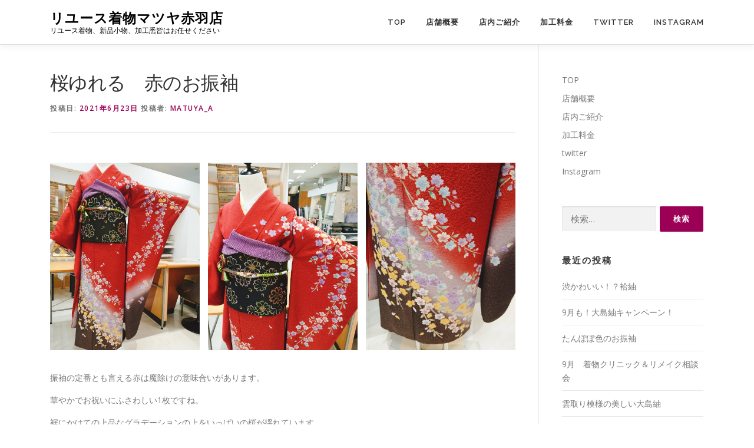

--- FILE ---
content_type: text/html; charset=UTF-8
request_url: https://www.matuya-akabane.com/index.php/2021/06/23/20210623-1/
body_size: 13720
content:
<!DOCTYPE html>
<html lang="ja"
	prefix="og: https://ogp.me/ns#" >
<head>
<meta charset="UTF-8">
<meta name="viewport" content="width=device-width, initial-scale=1">
<link rel="profile" href="http://gmpg.org/xfn/11">
<title>桜ゆれる 赤のお振袖 | リユース着物マツヤ赤羽店</title>

		<!-- All in One SEO 4.1.5.3 -->
		<meta name="description" content="振袖の定番とも言える赤は魔除けの意味合いがあります。 華やか ..." />
		<meta name="robots" content="max-image-preview:large" />
		<link rel="canonical" href="https://www.matuya-akabane.com/index.php/2021/06/23/20210623-1/" />

		<!-- Global site tag (gtag.js) - Google Analytics -->
<script async src="https://www.googletagmanager.com/gtag/js?id=G-BTBM688ZD3"></script>
<script>
  window.dataLayer = window.dataLayer || [];
  function gtag(){dataLayer.push(arguments);}
  gtag('js', new Date());

  gtag('config', 'G-BTBM688ZD3');
</script>
		<meta property="og:locale" content="ja_JP" />
		<meta property="og:site_name" content="リユース着物マツヤ赤羽店 | リユース着物、新品小物、加工悉皆はお任せください" />
		<meta property="og:type" content="article" />
		<meta property="og:title" content="桜ゆれる 赤のお振袖 | リユース着物マツヤ赤羽店" />
		<meta property="og:description" content="振袖の定番とも言える赤は魔除けの意味合いがあります。 華やか ..." />
		<meta property="og:url" content="https://www.matuya-akabane.com/index.php/2021/06/23/20210623-1/" />
		<meta property="og:image" content="https://www.matuya-akabane.com/wp-content/uploads/2021/05/shop05.jpg" />
		<meta property="og:image:secure_url" content="https://www.matuya-akabane.com/wp-content/uploads/2021/05/shop05.jpg" />
		<meta property="og:image:width" content="650" />
		<meta property="og:image:height" content="409" />
		<meta property="article:published_time" content="2021-06-23T00:43:07+00:00" />
		<meta property="article:modified_time" content="2021-06-23T00:43:19+00:00" />
		<meta name="twitter:card" content="summary_large_image" />
		<meta name="twitter:site" content="@matuyaakabane" />
		<meta name="twitter:domain" content="www.matuya-akabane.com" />
		<meta name="twitter:title" content="桜ゆれる 赤のお振袖 | リユース着物マツヤ赤羽店" />
		<meta name="twitter:description" content="振袖の定番とも言える赤は魔除けの意味合いがあります。 華やか ..." />
		<meta name="twitter:image" content="https://www.matuya-akabane.com/wp-content/uploads/2021/06/IMG_20210618_113416_831.jpg" />
		<script type="application/ld+json" class="aioseo-schema">
			{"@context":"https:\/\/schema.org","@graph":[{"@type":"WebSite","@id":"https:\/\/www.matuya-akabane.com\/#website","url":"https:\/\/www.matuya-akabane.com\/","name":"\u30ea\u30e6\u30fc\u30b9\u7740\u7269\u30de\u30c4\u30e4\u8d64\u7fbd\u5e97","description":"\u30ea\u30e6\u30fc\u30b9\u7740\u7269\u3001\u65b0\u54c1\u5c0f\u7269\u3001\u52a0\u5de5\u6089\u7686\u306f\u304a\u4efb\u305b\u304f\u3060\u3055\u3044","inLanguage":"ja","publisher":{"@id":"https:\/\/www.matuya-akabane.com\/#organization"}},{"@type":"Organization","@id":"https:\/\/www.matuya-akabane.com\/#organization","name":"\u30ea\u30e6\u30fc\u30b9\u7740\u7269\u30de\u30c4\u30e4\u8d64\u7fbd\u5e97","url":"https:\/\/www.matuya-akabane.com\/","logo":{"@type":"ImageObject","@id":"https:\/\/www.matuya-akabane.com\/#organizationLogo","url":"https:\/\/www.matuya-akabane.com\/wp-content\/uploads\/2021\/05\/logo.jpg","width":202,"height":202},"image":{"@id":"https:\/\/www.matuya-akabane.com\/#organizationLogo"},"sameAs":["https:\/\/twitter.com\/matuyaakabane","https:\/\/www.instagram.com\/matsuyaakabane\/?hl=ja"]},{"@type":"BreadcrumbList","@id":"https:\/\/www.matuya-akabane.com\/index.php\/2021\/06\/23\/20210623-1\/#breadcrumblist","itemListElement":[{"@type":"ListItem","@id":"https:\/\/www.matuya-akabane.com\/#listItem","position":1,"item":{"@type":"WebPage","@id":"https:\/\/www.matuya-akabane.com\/","name":"\u30db\u30fc\u30e0","description":"\u6771\u4eac\u90fd\u5317\u533a\u3001JR\u8d64\u7fbd\u99c5\u897f\u53e3\u304b\u3089\u5f92\u6b692\u5206\u306e\u30ea\u30b5\u30a4\u30af\u30eb\u7740\u7269\u30b7\u30e7\u30c3\u30d7\u300c\u30de\u30c4\u30e4\u8d64\u7fbd\u5e97\u300d\u3067\u3059\u3002\u30ea\u30e6\u30fc\u30b9\u7740\u7269\u3001\u65b0\u54c1\u5c0f\u7269\u3001\u52a0\u5de5\u6089\u7686\u306f\u304a\u4efb\u305b\u304f\u3060\u3055\u3044\u3002","url":"https:\/\/www.matuya-akabane.com\/"},"nextItem":"https:\/\/www.matuya-akabane.com\/index.php\/2021\/#listItem"},{"@type":"ListItem","@id":"https:\/\/www.matuya-akabane.com\/index.php\/2021\/#listItem","position":2,"item":{"@type":"WebPage","@id":"https:\/\/www.matuya-akabane.com\/index.php\/2021\/","name":"2021","url":"https:\/\/www.matuya-akabane.com\/index.php\/2021\/"},"nextItem":"https:\/\/www.matuya-akabane.com\/index.php\/2021\/06\/#listItem","previousItem":"https:\/\/www.matuya-akabane.com\/#listItem"},{"@type":"ListItem","@id":"https:\/\/www.matuya-akabane.com\/index.php\/2021\/06\/#listItem","position":3,"item":{"@type":"WebPage","@id":"https:\/\/www.matuya-akabane.com\/index.php\/2021\/06\/","name":"June","url":"https:\/\/www.matuya-akabane.com\/index.php\/2021\/06\/"},"nextItem":"https:\/\/www.matuya-akabane.com\/index.php\/2021\/06\/23\/#listItem","previousItem":"https:\/\/www.matuya-akabane.com\/index.php\/2021\/#listItem"},{"@type":"ListItem","@id":"https:\/\/www.matuya-akabane.com\/index.php\/2021\/06\/23\/#listItem","position":4,"item":{"@type":"WebPage","@id":"https:\/\/www.matuya-akabane.com\/index.php\/2021\/06\/23\/","name":"23","url":"https:\/\/www.matuya-akabane.com\/index.php\/2021\/06\/23\/"},"nextItem":"https:\/\/www.matuya-akabane.com\/index.php\/2021\/06\/23\/20210623-1\/#listItem","previousItem":"https:\/\/www.matuya-akabane.com\/index.php\/2021\/06\/#listItem"},{"@type":"ListItem","@id":"https:\/\/www.matuya-akabane.com\/index.php\/2021\/06\/23\/20210623-1\/#listItem","position":5,"item":{"@type":"WebPage","@id":"https:\/\/www.matuya-akabane.com\/index.php\/2021\/06\/23\/20210623-1\/","name":"\u685c\u3086\u308c\u308b\u3000\u8d64\u306e\u304a\u632f\u8896","description":"\u632f\u8896\u306e\u5b9a\u756a\u3068\u3082\u8a00\u3048\u308b\u8d64\u306f\u9b54\u9664\u3051\u306e\u610f\u5473\u5408\u3044\u304c\u3042\u308a\u307e\u3059\u3002 \u83ef\u3084\u304b ...","url":"https:\/\/www.matuya-akabane.com\/index.php\/2021\/06\/23\/20210623-1\/"},"previousItem":"https:\/\/www.matuya-akabane.com\/index.php\/2021\/06\/23\/#listItem"}]},{"@type":"Person","@id":"https:\/\/www.matuya-akabane.com\/index.php\/author\/matuya_a\/#author","url":"https:\/\/www.matuya-akabane.com\/index.php\/author\/matuya_a\/","name":"matuya_a","image":{"@type":"ImageObject","@id":"https:\/\/www.matuya-akabane.com\/index.php\/2021\/06\/23\/20210623-1\/#authorImage","url":"https:\/\/secure.gravatar.com\/avatar\/70ae9b888d82c61a50905c7cdfba7c108cfc53ad328d5c9487919d8a944a5620?s=96&d=mm&r=g","width":96,"height":96,"caption":"matuya_a"},"sameAs":["https:\/\/www.instagram.com\/matsuyaakabane\/?hl=ja"]},{"@type":"WebPage","@id":"https:\/\/www.matuya-akabane.com\/index.php\/2021\/06\/23\/20210623-1\/#webpage","url":"https:\/\/www.matuya-akabane.com\/index.php\/2021\/06\/23\/20210623-1\/","name":"\u685c\u3086\u308c\u308b \u8d64\u306e\u304a\u632f\u8896 | \u30ea\u30e6\u30fc\u30b9\u7740\u7269\u30de\u30c4\u30e4\u8d64\u7fbd\u5e97","description":"\u632f\u8896\u306e\u5b9a\u756a\u3068\u3082\u8a00\u3048\u308b\u8d64\u306f\u9b54\u9664\u3051\u306e\u610f\u5473\u5408\u3044\u304c\u3042\u308a\u307e\u3059\u3002 \u83ef\u3084\u304b ...","inLanguage":"ja","isPartOf":{"@id":"https:\/\/www.matuya-akabane.com\/#website"},"breadcrumb":{"@id":"https:\/\/www.matuya-akabane.com\/index.php\/2021\/06\/23\/20210623-1\/#breadcrumblist"},"author":"https:\/\/www.matuya-akabane.com\/index.php\/author\/matuya_a\/#author","creator":"https:\/\/www.matuya-akabane.com\/index.php\/author\/matuya_a\/#author","image":{"@type":"ImageObject","@id":"https:\/\/www.matuya-akabane.com\/#mainImage","url":"https:\/\/www.matuya-akabane.com\/wp-content\/uploads\/2021\/06\/IMG_20210618_113416_831.jpg","width":1080,"height":1350},"primaryImageOfPage":{"@id":"https:\/\/www.matuya-akabane.com\/index.php\/2021\/06\/23\/20210623-1\/#mainImage"},"datePublished":"2021-06-23T00:43:07+09:00","dateModified":"2021-06-23T00:43:19+09:00"},{"@type":"BlogPosting","@id":"https:\/\/www.matuya-akabane.com\/index.php\/2021\/06\/23\/20210623-1\/#blogposting","name":"\u685c\u3086\u308c\u308b \u8d64\u306e\u304a\u632f\u8896 | \u30ea\u30e6\u30fc\u30b9\u7740\u7269\u30de\u30c4\u30e4\u8d64\u7fbd\u5e97","description":"\u632f\u8896\u306e\u5b9a\u756a\u3068\u3082\u8a00\u3048\u308b\u8d64\u306f\u9b54\u9664\u3051\u306e\u610f\u5473\u5408\u3044\u304c\u3042\u308a\u307e\u3059\u3002 \u83ef\u3084\u304b ...","inLanguage":"ja","headline":"\u685c\u3086\u308c\u308b\u3000\u8d64\u306e\u304a\u632f\u8896","author":{"@id":"https:\/\/www.matuya-akabane.com\/index.php\/author\/matuya_a\/#author"},"publisher":{"@id":"https:\/\/www.matuya-akabane.com\/#organization"},"datePublished":"2021-06-23T00:43:07+09:00","dateModified":"2021-06-23T00:43:19+09:00","articleSection":"\u304a\u3059\u3059\u3081\u5546\u54c1, \u5e97\u8217\u304b\u3089\u306e\u304a\u77e5\u3089\u305b, \u632f\u8896, \u888b\u5e2f","mainEntityOfPage":{"@id":"https:\/\/www.matuya-akabane.com\/index.php\/2021\/06\/23\/20210623-1\/#webpage"},"isPartOf":{"@id":"https:\/\/www.matuya-akabane.com\/index.php\/2021\/06\/23\/20210623-1\/#webpage"},"image":{"@type":"ImageObject","@id":"https:\/\/www.matuya-akabane.com\/#articleImage","url":"https:\/\/www.matuya-akabane.com\/wp-content\/uploads\/2021\/06\/IMG_20210618_113416_831.jpg","width":1080,"height":1350}}]}
		</script>
		<!-- All in One SEO -->

<link rel='dns-prefetch' href='//fonts.googleapis.com' />
<link rel="alternate" type="application/rss+xml" title="リユース着物マツヤ赤羽店 &raquo; フィード" href="https://www.matuya-akabane.com/index.php/feed/" />
<link rel="alternate" type="application/rss+xml" title="リユース着物マツヤ赤羽店 &raquo; コメントフィード" href="https://www.matuya-akabane.com/index.php/comments/feed/" />
<link rel="alternate" title="oEmbed (JSON)" type="application/json+oembed" href="https://www.matuya-akabane.com/index.php/wp-json/oembed/1.0/embed?url=https%3A%2F%2Fwww.matuya-akabane.com%2Findex.php%2F2021%2F06%2F23%2F20210623-1%2F" />
<link rel="alternate" title="oEmbed (XML)" type="text/xml+oembed" href="https://www.matuya-akabane.com/index.php/wp-json/oembed/1.0/embed?url=https%3A%2F%2Fwww.matuya-akabane.com%2Findex.php%2F2021%2F06%2F23%2F20210623-1%2F&#038;format=xml" />
<style id='wp-img-auto-sizes-contain-inline-css' type='text/css'>
img:is([sizes=auto i],[sizes^="auto," i]){contain-intrinsic-size:3000px 1500px}
/*# sourceURL=wp-img-auto-sizes-contain-inline-css */
</style>
<style id='wp-emoji-styles-inline-css' type='text/css'>

	img.wp-smiley, img.emoji {
		display: inline !important;
		border: none !important;
		box-shadow: none !important;
		height: 1em !important;
		width: 1em !important;
		margin: 0 0.07em !important;
		vertical-align: -0.1em !important;
		background: none !important;
		padding: 0 !important;
	}
/*# sourceURL=wp-emoji-styles-inline-css */
</style>
<style id='wp-block-library-inline-css' type='text/css'>
:root{--wp-block-synced-color:#7a00df;--wp-block-synced-color--rgb:122,0,223;--wp-bound-block-color:var(--wp-block-synced-color);--wp-editor-canvas-background:#ddd;--wp-admin-theme-color:#007cba;--wp-admin-theme-color--rgb:0,124,186;--wp-admin-theme-color-darker-10:#006ba1;--wp-admin-theme-color-darker-10--rgb:0,107,160.5;--wp-admin-theme-color-darker-20:#005a87;--wp-admin-theme-color-darker-20--rgb:0,90,135;--wp-admin-border-width-focus:2px}@media (min-resolution:192dpi){:root{--wp-admin-border-width-focus:1.5px}}.wp-element-button{cursor:pointer}:root .has-very-light-gray-background-color{background-color:#eee}:root .has-very-dark-gray-background-color{background-color:#313131}:root .has-very-light-gray-color{color:#eee}:root .has-very-dark-gray-color{color:#313131}:root .has-vivid-green-cyan-to-vivid-cyan-blue-gradient-background{background:linear-gradient(135deg,#00d084,#0693e3)}:root .has-purple-crush-gradient-background{background:linear-gradient(135deg,#34e2e4,#4721fb 50%,#ab1dfe)}:root .has-hazy-dawn-gradient-background{background:linear-gradient(135deg,#faaca8,#dad0ec)}:root .has-subdued-olive-gradient-background{background:linear-gradient(135deg,#fafae1,#67a671)}:root .has-atomic-cream-gradient-background{background:linear-gradient(135deg,#fdd79a,#004a59)}:root .has-nightshade-gradient-background{background:linear-gradient(135deg,#330968,#31cdcf)}:root .has-midnight-gradient-background{background:linear-gradient(135deg,#020381,#2874fc)}:root{--wp--preset--font-size--normal:16px;--wp--preset--font-size--huge:42px}.has-regular-font-size{font-size:1em}.has-larger-font-size{font-size:2.625em}.has-normal-font-size{font-size:var(--wp--preset--font-size--normal)}.has-huge-font-size{font-size:var(--wp--preset--font-size--huge)}.has-text-align-center{text-align:center}.has-text-align-left{text-align:left}.has-text-align-right{text-align:right}.has-fit-text{white-space:nowrap!important}#end-resizable-editor-section{display:none}.aligncenter{clear:both}.items-justified-left{justify-content:flex-start}.items-justified-center{justify-content:center}.items-justified-right{justify-content:flex-end}.items-justified-space-between{justify-content:space-between}.screen-reader-text{border:0;clip-path:inset(50%);height:1px;margin:-1px;overflow:hidden;padding:0;position:absolute;width:1px;word-wrap:normal!important}.screen-reader-text:focus{background-color:#ddd;clip-path:none;color:#444;display:block;font-size:1em;height:auto;left:5px;line-height:normal;padding:15px 23px 14px;text-decoration:none;top:5px;width:auto;z-index:100000}html :where(.has-border-color){border-style:solid}html :where([style*=border-top-color]){border-top-style:solid}html :where([style*=border-right-color]){border-right-style:solid}html :where([style*=border-bottom-color]){border-bottom-style:solid}html :where([style*=border-left-color]){border-left-style:solid}html :where([style*=border-width]){border-style:solid}html :where([style*=border-top-width]){border-top-style:solid}html :where([style*=border-right-width]){border-right-style:solid}html :where([style*=border-bottom-width]){border-bottom-style:solid}html :where([style*=border-left-width]){border-left-style:solid}html :where(img[class*=wp-image-]){height:auto;max-width:100%}:where(figure){margin:0 0 1em}html :where(.is-position-sticky){--wp-admin--admin-bar--position-offset:var(--wp-admin--admin-bar--height,0px)}@media screen and (max-width:600px){html :where(.is-position-sticky){--wp-admin--admin-bar--position-offset:0px}}

/*# sourceURL=wp-block-library-inline-css */
</style><style id='wp-block-gallery-inline-css' type='text/css'>
.blocks-gallery-grid:not(.has-nested-images),.wp-block-gallery:not(.has-nested-images){display:flex;flex-wrap:wrap;list-style-type:none;margin:0;padding:0}.blocks-gallery-grid:not(.has-nested-images) .blocks-gallery-image,.blocks-gallery-grid:not(.has-nested-images) .blocks-gallery-item,.wp-block-gallery:not(.has-nested-images) .blocks-gallery-image,.wp-block-gallery:not(.has-nested-images) .blocks-gallery-item{display:flex;flex-direction:column;flex-grow:1;justify-content:center;margin:0 1em 1em 0;position:relative;width:calc(50% - 1em)}.blocks-gallery-grid:not(.has-nested-images) .blocks-gallery-image:nth-of-type(2n),.blocks-gallery-grid:not(.has-nested-images) .blocks-gallery-item:nth-of-type(2n),.wp-block-gallery:not(.has-nested-images) .blocks-gallery-image:nth-of-type(2n),.wp-block-gallery:not(.has-nested-images) .blocks-gallery-item:nth-of-type(2n){margin-right:0}.blocks-gallery-grid:not(.has-nested-images) .blocks-gallery-image figure,.blocks-gallery-grid:not(.has-nested-images) .blocks-gallery-item figure,.wp-block-gallery:not(.has-nested-images) .blocks-gallery-image figure,.wp-block-gallery:not(.has-nested-images) .blocks-gallery-item figure{align-items:flex-end;display:flex;height:100%;justify-content:flex-start;margin:0}.blocks-gallery-grid:not(.has-nested-images) .blocks-gallery-image img,.blocks-gallery-grid:not(.has-nested-images) .blocks-gallery-item img,.wp-block-gallery:not(.has-nested-images) .blocks-gallery-image img,.wp-block-gallery:not(.has-nested-images) .blocks-gallery-item img{display:block;height:auto;max-width:100%;width:auto}.blocks-gallery-grid:not(.has-nested-images) .blocks-gallery-image figcaption,.blocks-gallery-grid:not(.has-nested-images) .blocks-gallery-item figcaption,.wp-block-gallery:not(.has-nested-images) .blocks-gallery-image figcaption,.wp-block-gallery:not(.has-nested-images) .blocks-gallery-item figcaption{background:linear-gradient(0deg,#000000b3,#0000004d 70%,#0000);bottom:0;box-sizing:border-box;color:#fff;font-size:.8em;margin:0;max-height:100%;overflow:auto;padding:3em .77em .7em;position:absolute;text-align:center;width:100%;z-index:2}.blocks-gallery-grid:not(.has-nested-images) .blocks-gallery-image figcaption img,.blocks-gallery-grid:not(.has-nested-images) .blocks-gallery-item figcaption img,.wp-block-gallery:not(.has-nested-images) .blocks-gallery-image figcaption img,.wp-block-gallery:not(.has-nested-images) .blocks-gallery-item figcaption img{display:inline}.blocks-gallery-grid:not(.has-nested-images) figcaption,.wp-block-gallery:not(.has-nested-images) figcaption{flex-grow:1}.blocks-gallery-grid:not(.has-nested-images).is-cropped .blocks-gallery-image a,.blocks-gallery-grid:not(.has-nested-images).is-cropped .blocks-gallery-image img,.blocks-gallery-grid:not(.has-nested-images).is-cropped .blocks-gallery-item a,.blocks-gallery-grid:not(.has-nested-images).is-cropped .blocks-gallery-item img,.wp-block-gallery:not(.has-nested-images).is-cropped .blocks-gallery-image a,.wp-block-gallery:not(.has-nested-images).is-cropped .blocks-gallery-image img,.wp-block-gallery:not(.has-nested-images).is-cropped .blocks-gallery-item a,.wp-block-gallery:not(.has-nested-images).is-cropped .blocks-gallery-item img{flex:1;height:100%;object-fit:cover;width:100%}.blocks-gallery-grid:not(.has-nested-images).columns-1 .blocks-gallery-image,.blocks-gallery-grid:not(.has-nested-images).columns-1 .blocks-gallery-item,.wp-block-gallery:not(.has-nested-images).columns-1 .blocks-gallery-image,.wp-block-gallery:not(.has-nested-images).columns-1 .blocks-gallery-item{margin-right:0;width:100%}@media (min-width:600px){.blocks-gallery-grid:not(.has-nested-images).columns-3 .blocks-gallery-image,.blocks-gallery-grid:not(.has-nested-images).columns-3 .blocks-gallery-item,.wp-block-gallery:not(.has-nested-images).columns-3 .blocks-gallery-image,.wp-block-gallery:not(.has-nested-images).columns-3 .blocks-gallery-item{margin-right:1em;width:calc(33.33333% - .66667em)}.blocks-gallery-grid:not(.has-nested-images).columns-4 .blocks-gallery-image,.blocks-gallery-grid:not(.has-nested-images).columns-4 .blocks-gallery-item,.wp-block-gallery:not(.has-nested-images).columns-4 .blocks-gallery-image,.wp-block-gallery:not(.has-nested-images).columns-4 .blocks-gallery-item{margin-right:1em;width:calc(25% - .75em)}.blocks-gallery-grid:not(.has-nested-images).columns-5 .blocks-gallery-image,.blocks-gallery-grid:not(.has-nested-images).columns-5 .blocks-gallery-item,.wp-block-gallery:not(.has-nested-images).columns-5 .blocks-gallery-image,.wp-block-gallery:not(.has-nested-images).columns-5 .blocks-gallery-item{margin-right:1em;width:calc(20% - .8em)}.blocks-gallery-grid:not(.has-nested-images).columns-6 .blocks-gallery-image,.blocks-gallery-grid:not(.has-nested-images).columns-6 .blocks-gallery-item,.wp-block-gallery:not(.has-nested-images).columns-6 .blocks-gallery-image,.wp-block-gallery:not(.has-nested-images).columns-6 .blocks-gallery-item{margin-right:1em;width:calc(16.66667% - .83333em)}.blocks-gallery-grid:not(.has-nested-images).columns-7 .blocks-gallery-image,.blocks-gallery-grid:not(.has-nested-images).columns-7 .blocks-gallery-item,.wp-block-gallery:not(.has-nested-images).columns-7 .blocks-gallery-image,.wp-block-gallery:not(.has-nested-images).columns-7 .blocks-gallery-item{margin-right:1em;width:calc(14.28571% - .85714em)}.blocks-gallery-grid:not(.has-nested-images).columns-8 .blocks-gallery-image,.blocks-gallery-grid:not(.has-nested-images).columns-8 .blocks-gallery-item,.wp-block-gallery:not(.has-nested-images).columns-8 .blocks-gallery-image,.wp-block-gallery:not(.has-nested-images).columns-8 .blocks-gallery-item{margin-right:1em;width:calc(12.5% - .875em)}.blocks-gallery-grid:not(.has-nested-images).columns-1 .blocks-gallery-image:nth-of-type(1n),.blocks-gallery-grid:not(.has-nested-images).columns-1 .blocks-gallery-item:nth-of-type(1n),.blocks-gallery-grid:not(.has-nested-images).columns-2 .blocks-gallery-image:nth-of-type(2n),.blocks-gallery-grid:not(.has-nested-images).columns-2 .blocks-gallery-item:nth-of-type(2n),.blocks-gallery-grid:not(.has-nested-images).columns-3 .blocks-gallery-image:nth-of-type(3n),.blocks-gallery-grid:not(.has-nested-images).columns-3 .blocks-gallery-item:nth-of-type(3n),.blocks-gallery-grid:not(.has-nested-images).columns-4 .blocks-gallery-image:nth-of-type(4n),.blocks-gallery-grid:not(.has-nested-images).columns-4 .blocks-gallery-item:nth-of-type(4n),.blocks-gallery-grid:not(.has-nested-images).columns-5 .blocks-gallery-image:nth-of-type(5n),.blocks-gallery-grid:not(.has-nested-images).columns-5 .blocks-gallery-item:nth-of-type(5n),.blocks-gallery-grid:not(.has-nested-images).columns-6 .blocks-gallery-image:nth-of-type(6n),.blocks-gallery-grid:not(.has-nested-images).columns-6 .blocks-gallery-item:nth-of-type(6n),.blocks-gallery-grid:not(.has-nested-images).columns-7 .blocks-gallery-image:nth-of-type(7n),.blocks-gallery-grid:not(.has-nested-images).columns-7 .blocks-gallery-item:nth-of-type(7n),.blocks-gallery-grid:not(.has-nested-images).columns-8 .blocks-gallery-image:nth-of-type(8n),.blocks-gallery-grid:not(.has-nested-images).columns-8 .blocks-gallery-item:nth-of-type(8n),.wp-block-gallery:not(.has-nested-images).columns-1 .blocks-gallery-image:nth-of-type(1n),.wp-block-gallery:not(.has-nested-images).columns-1 .blocks-gallery-item:nth-of-type(1n),.wp-block-gallery:not(.has-nested-images).columns-2 .blocks-gallery-image:nth-of-type(2n),.wp-block-gallery:not(.has-nested-images).columns-2 .blocks-gallery-item:nth-of-type(2n),.wp-block-gallery:not(.has-nested-images).columns-3 .blocks-gallery-image:nth-of-type(3n),.wp-block-gallery:not(.has-nested-images).columns-3 .blocks-gallery-item:nth-of-type(3n),.wp-block-gallery:not(.has-nested-images).columns-4 .blocks-gallery-image:nth-of-type(4n),.wp-block-gallery:not(.has-nested-images).columns-4 .blocks-gallery-item:nth-of-type(4n),.wp-block-gallery:not(.has-nested-images).columns-5 .blocks-gallery-image:nth-of-type(5n),.wp-block-gallery:not(.has-nested-images).columns-5 .blocks-gallery-item:nth-of-type(5n),.wp-block-gallery:not(.has-nested-images).columns-6 .blocks-gallery-image:nth-of-type(6n),.wp-block-gallery:not(.has-nested-images).columns-6 .blocks-gallery-item:nth-of-type(6n),.wp-block-gallery:not(.has-nested-images).columns-7 .blocks-gallery-image:nth-of-type(7n),.wp-block-gallery:not(.has-nested-images).columns-7 .blocks-gallery-item:nth-of-type(7n),.wp-block-gallery:not(.has-nested-images).columns-8 .blocks-gallery-image:nth-of-type(8n),.wp-block-gallery:not(.has-nested-images).columns-8 .blocks-gallery-item:nth-of-type(8n){margin-right:0}}.blocks-gallery-grid:not(.has-nested-images) .blocks-gallery-image:last-child,.blocks-gallery-grid:not(.has-nested-images) .blocks-gallery-item:last-child,.wp-block-gallery:not(.has-nested-images) .blocks-gallery-image:last-child,.wp-block-gallery:not(.has-nested-images) .blocks-gallery-item:last-child{margin-right:0}.blocks-gallery-grid:not(.has-nested-images).alignleft,.blocks-gallery-grid:not(.has-nested-images).alignright,.wp-block-gallery:not(.has-nested-images).alignleft,.wp-block-gallery:not(.has-nested-images).alignright{max-width:420px;width:100%}.blocks-gallery-grid:not(.has-nested-images).aligncenter .blocks-gallery-item figure,.wp-block-gallery:not(.has-nested-images).aligncenter .blocks-gallery-item figure{justify-content:center}.wp-block-gallery:not(.is-cropped) .blocks-gallery-item{align-self:flex-start}figure.wp-block-gallery.has-nested-images{align-items:normal}.wp-block-gallery.has-nested-images figure.wp-block-image:not(#individual-image){margin:0;width:calc(50% - var(--wp--style--unstable-gallery-gap, 16px)/2)}.wp-block-gallery.has-nested-images figure.wp-block-image{box-sizing:border-box;display:flex;flex-direction:column;flex-grow:1;justify-content:center;max-width:100%;position:relative}.wp-block-gallery.has-nested-images figure.wp-block-image>a,.wp-block-gallery.has-nested-images figure.wp-block-image>div{flex-direction:column;flex-grow:1;margin:0}.wp-block-gallery.has-nested-images figure.wp-block-image img{display:block;height:auto;max-width:100%!important;width:auto}.wp-block-gallery.has-nested-images figure.wp-block-image figcaption,.wp-block-gallery.has-nested-images figure.wp-block-image:has(figcaption):before{bottom:0;left:0;max-height:100%;position:absolute;right:0}.wp-block-gallery.has-nested-images figure.wp-block-image:has(figcaption):before{backdrop-filter:blur(3px);content:"";height:100%;-webkit-mask-image:linear-gradient(0deg,#000 20%,#0000);mask-image:linear-gradient(0deg,#000 20%,#0000);max-height:40%;pointer-events:none}.wp-block-gallery.has-nested-images figure.wp-block-image figcaption{box-sizing:border-box;color:#fff;font-size:13px;margin:0;overflow:auto;padding:1em;text-align:center;text-shadow:0 0 1.5px #000}.wp-block-gallery.has-nested-images figure.wp-block-image figcaption::-webkit-scrollbar{height:12px;width:12px}.wp-block-gallery.has-nested-images figure.wp-block-image figcaption::-webkit-scrollbar-track{background-color:initial}.wp-block-gallery.has-nested-images figure.wp-block-image figcaption::-webkit-scrollbar-thumb{background-clip:padding-box;background-color:initial;border:3px solid #0000;border-radius:8px}.wp-block-gallery.has-nested-images figure.wp-block-image figcaption:focus-within::-webkit-scrollbar-thumb,.wp-block-gallery.has-nested-images figure.wp-block-image figcaption:focus::-webkit-scrollbar-thumb,.wp-block-gallery.has-nested-images figure.wp-block-image figcaption:hover::-webkit-scrollbar-thumb{background-color:#fffc}.wp-block-gallery.has-nested-images figure.wp-block-image figcaption{scrollbar-color:#0000 #0000;scrollbar-gutter:stable both-edges;scrollbar-width:thin}.wp-block-gallery.has-nested-images figure.wp-block-image figcaption:focus,.wp-block-gallery.has-nested-images figure.wp-block-image figcaption:focus-within,.wp-block-gallery.has-nested-images figure.wp-block-image figcaption:hover{scrollbar-color:#fffc #0000}.wp-block-gallery.has-nested-images figure.wp-block-image figcaption{will-change:transform}@media (hover:none){.wp-block-gallery.has-nested-images figure.wp-block-image figcaption{scrollbar-color:#fffc #0000}}.wp-block-gallery.has-nested-images figure.wp-block-image figcaption{background:linear-gradient(0deg,#0006,#0000)}.wp-block-gallery.has-nested-images figure.wp-block-image figcaption img{display:inline}.wp-block-gallery.has-nested-images figure.wp-block-image figcaption a{color:inherit}.wp-block-gallery.has-nested-images figure.wp-block-image.has-custom-border img{box-sizing:border-box}.wp-block-gallery.has-nested-images figure.wp-block-image.has-custom-border>a,.wp-block-gallery.has-nested-images figure.wp-block-image.has-custom-border>div,.wp-block-gallery.has-nested-images figure.wp-block-image.is-style-rounded>a,.wp-block-gallery.has-nested-images figure.wp-block-image.is-style-rounded>div{flex:1 1 auto}.wp-block-gallery.has-nested-images figure.wp-block-image.has-custom-border figcaption,.wp-block-gallery.has-nested-images figure.wp-block-image.is-style-rounded figcaption{background:none;color:inherit;flex:initial;margin:0;padding:10px 10px 9px;position:relative;text-shadow:none}.wp-block-gallery.has-nested-images figure.wp-block-image.has-custom-border:before,.wp-block-gallery.has-nested-images figure.wp-block-image.is-style-rounded:before{content:none}.wp-block-gallery.has-nested-images figcaption{flex-basis:100%;flex-grow:1;text-align:center}.wp-block-gallery.has-nested-images:not(.is-cropped) figure.wp-block-image:not(#individual-image){margin-bottom:auto;margin-top:0}.wp-block-gallery.has-nested-images.is-cropped figure.wp-block-image:not(#individual-image){align-self:inherit}.wp-block-gallery.has-nested-images.is-cropped figure.wp-block-image:not(#individual-image)>a,.wp-block-gallery.has-nested-images.is-cropped figure.wp-block-image:not(#individual-image)>div:not(.components-drop-zone){display:flex}.wp-block-gallery.has-nested-images.is-cropped figure.wp-block-image:not(#individual-image) a,.wp-block-gallery.has-nested-images.is-cropped figure.wp-block-image:not(#individual-image) img{flex:1 0 0%;height:100%;object-fit:cover;width:100%}.wp-block-gallery.has-nested-images.columns-1 figure.wp-block-image:not(#individual-image){width:100%}@media (min-width:600px){.wp-block-gallery.has-nested-images.columns-3 figure.wp-block-image:not(#individual-image){width:calc(33.33333% - var(--wp--style--unstable-gallery-gap, 16px)*.66667)}.wp-block-gallery.has-nested-images.columns-4 figure.wp-block-image:not(#individual-image){width:calc(25% - var(--wp--style--unstable-gallery-gap, 16px)*.75)}.wp-block-gallery.has-nested-images.columns-5 figure.wp-block-image:not(#individual-image){width:calc(20% - var(--wp--style--unstable-gallery-gap, 16px)*.8)}.wp-block-gallery.has-nested-images.columns-6 figure.wp-block-image:not(#individual-image){width:calc(16.66667% - var(--wp--style--unstable-gallery-gap, 16px)*.83333)}.wp-block-gallery.has-nested-images.columns-7 figure.wp-block-image:not(#individual-image){width:calc(14.28571% - var(--wp--style--unstable-gallery-gap, 16px)*.85714)}.wp-block-gallery.has-nested-images.columns-8 figure.wp-block-image:not(#individual-image){width:calc(12.5% - var(--wp--style--unstable-gallery-gap, 16px)*.875)}.wp-block-gallery.has-nested-images.columns-default figure.wp-block-image:not(#individual-image){width:calc(33.33% - var(--wp--style--unstable-gallery-gap, 16px)*.66667)}.wp-block-gallery.has-nested-images.columns-default figure.wp-block-image:not(#individual-image):first-child:nth-last-child(2),.wp-block-gallery.has-nested-images.columns-default figure.wp-block-image:not(#individual-image):first-child:nth-last-child(2)~figure.wp-block-image:not(#individual-image){width:calc(50% - var(--wp--style--unstable-gallery-gap, 16px)*.5)}.wp-block-gallery.has-nested-images.columns-default figure.wp-block-image:not(#individual-image):first-child:last-child{width:100%}}.wp-block-gallery.has-nested-images.alignleft,.wp-block-gallery.has-nested-images.alignright{max-width:420px;width:100%}.wp-block-gallery.has-nested-images.aligncenter{justify-content:center}
/*# sourceURL=https://www.matuya-akabane.com/wp-includes/blocks/gallery/style.min.css */
</style>
<style id='global-styles-inline-css' type='text/css'>
:root{--wp--preset--aspect-ratio--square: 1;--wp--preset--aspect-ratio--4-3: 4/3;--wp--preset--aspect-ratio--3-4: 3/4;--wp--preset--aspect-ratio--3-2: 3/2;--wp--preset--aspect-ratio--2-3: 2/3;--wp--preset--aspect-ratio--16-9: 16/9;--wp--preset--aspect-ratio--9-16: 9/16;--wp--preset--color--black: #000000;--wp--preset--color--cyan-bluish-gray: #abb8c3;--wp--preset--color--white: #ffffff;--wp--preset--color--pale-pink: #f78da7;--wp--preset--color--vivid-red: #cf2e2e;--wp--preset--color--luminous-vivid-orange: #ff6900;--wp--preset--color--luminous-vivid-amber: #fcb900;--wp--preset--color--light-green-cyan: #7bdcb5;--wp--preset--color--vivid-green-cyan: #00d084;--wp--preset--color--pale-cyan-blue: #8ed1fc;--wp--preset--color--vivid-cyan-blue: #0693e3;--wp--preset--color--vivid-purple: #9b51e0;--wp--preset--gradient--vivid-cyan-blue-to-vivid-purple: linear-gradient(135deg,rgb(6,147,227) 0%,rgb(155,81,224) 100%);--wp--preset--gradient--light-green-cyan-to-vivid-green-cyan: linear-gradient(135deg,rgb(122,220,180) 0%,rgb(0,208,130) 100%);--wp--preset--gradient--luminous-vivid-amber-to-luminous-vivid-orange: linear-gradient(135deg,rgb(252,185,0) 0%,rgb(255,105,0) 100%);--wp--preset--gradient--luminous-vivid-orange-to-vivid-red: linear-gradient(135deg,rgb(255,105,0) 0%,rgb(207,46,46) 100%);--wp--preset--gradient--very-light-gray-to-cyan-bluish-gray: linear-gradient(135deg,rgb(238,238,238) 0%,rgb(169,184,195) 100%);--wp--preset--gradient--cool-to-warm-spectrum: linear-gradient(135deg,rgb(74,234,220) 0%,rgb(151,120,209) 20%,rgb(207,42,186) 40%,rgb(238,44,130) 60%,rgb(251,105,98) 80%,rgb(254,248,76) 100%);--wp--preset--gradient--blush-light-purple: linear-gradient(135deg,rgb(255,206,236) 0%,rgb(152,150,240) 100%);--wp--preset--gradient--blush-bordeaux: linear-gradient(135deg,rgb(254,205,165) 0%,rgb(254,45,45) 50%,rgb(107,0,62) 100%);--wp--preset--gradient--luminous-dusk: linear-gradient(135deg,rgb(255,203,112) 0%,rgb(199,81,192) 50%,rgb(65,88,208) 100%);--wp--preset--gradient--pale-ocean: linear-gradient(135deg,rgb(255,245,203) 0%,rgb(182,227,212) 50%,rgb(51,167,181) 100%);--wp--preset--gradient--electric-grass: linear-gradient(135deg,rgb(202,248,128) 0%,rgb(113,206,126) 100%);--wp--preset--gradient--midnight: linear-gradient(135deg,rgb(2,3,129) 0%,rgb(40,116,252) 100%);--wp--preset--font-size--small: 13px;--wp--preset--font-size--medium: 20px;--wp--preset--font-size--large: 36px;--wp--preset--font-size--x-large: 42px;--wp--preset--spacing--20: 0.44rem;--wp--preset--spacing--30: 0.67rem;--wp--preset--spacing--40: 1rem;--wp--preset--spacing--50: 1.5rem;--wp--preset--spacing--60: 2.25rem;--wp--preset--spacing--70: 3.38rem;--wp--preset--spacing--80: 5.06rem;--wp--preset--shadow--natural: 6px 6px 9px rgba(0, 0, 0, 0.2);--wp--preset--shadow--deep: 12px 12px 50px rgba(0, 0, 0, 0.4);--wp--preset--shadow--sharp: 6px 6px 0px rgba(0, 0, 0, 0.2);--wp--preset--shadow--outlined: 6px 6px 0px -3px rgb(255, 255, 255), 6px 6px rgb(0, 0, 0);--wp--preset--shadow--crisp: 6px 6px 0px rgb(0, 0, 0);}:where(.is-layout-flex){gap: 0.5em;}:where(.is-layout-grid){gap: 0.5em;}body .is-layout-flex{display: flex;}.is-layout-flex{flex-wrap: wrap;align-items: center;}.is-layout-flex > :is(*, div){margin: 0;}body .is-layout-grid{display: grid;}.is-layout-grid > :is(*, div){margin: 0;}:where(.wp-block-columns.is-layout-flex){gap: 2em;}:where(.wp-block-columns.is-layout-grid){gap: 2em;}:where(.wp-block-post-template.is-layout-flex){gap: 1.25em;}:where(.wp-block-post-template.is-layout-grid){gap: 1.25em;}.has-black-color{color: var(--wp--preset--color--black) !important;}.has-cyan-bluish-gray-color{color: var(--wp--preset--color--cyan-bluish-gray) !important;}.has-white-color{color: var(--wp--preset--color--white) !important;}.has-pale-pink-color{color: var(--wp--preset--color--pale-pink) !important;}.has-vivid-red-color{color: var(--wp--preset--color--vivid-red) !important;}.has-luminous-vivid-orange-color{color: var(--wp--preset--color--luminous-vivid-orange) !important;}.has-luminous-vivid-amber-color{color: var(--wp--preset--color--luminous-vivid-amber) !important;}.has-light-green-cyan-color{color: var(--wp--preset--color--light-green-cyan) !important;}.has-vivid-green-cyan-color{color: var(--wp--preset--color--vivid-green-cyan) !important;}.has-pale-cyan-blue-color{color: var(--wp--preset--color--pale-cyan-blue) !important;}.has-vivid-cyan-blue-color{color: var(--wp--preset--color--vivid-cyan-blue) !important;}.has-vivid-purple-color{color: var(--wp--preset--color--vivid-purple) !important;}.has-black-background-color{background-color: var(--wp--preset--color--black) !important;}.has-cyan-bluish-gray-background-color{background-color: var(--wp--preset--color--cyan-bluish-gray) !important;}.has-white-background-color{background-color: var(--wp--preset--color--white) !important;}.has-pale-pink-background-color{background-color: var(--wp--preset--color--pale-pink) !important;}.has-vivid-red-background-color{background-color: var(--wp--preset--color--vivid-red) !important;}.has-luminous-vivid-orange-background-color{background-color: var(--wp--preset--color--luminous-vivid-orange) !important;}.has-luminous-vivid-amber-background-color{background-color: var(--wp--preset--color--luminous-vivid-amber) !important;}.has-light-green-cyan-background-color{background-color: var(--wp--preset--color--light-green-cyan) !important;}.has-vivid-green-cyan-background-color{background-color: var(--wp--preset--color--vivid-green-cyan) !important;}.has-pale-cyan-blue-background-color{background-color: var(--wp--preset--color--pale-cyan-blue) !important;}.has-vivid-cyan-blue-background-color{background-color: var(--wp--preset--color--vivid-cyan-blue) !important;}.has-vivid-purple-background-color{background-color: var(--wp--preset--color--vivid-purple) !important;}.has-black-border-color{border-color: var(--wp--preset--color--black) !important;}.has-cyan-bluish-gray-border-color{border-color: var(--wp--preset--color--cyan-bluish-gray) !important;}.has-white-border-color{border-color: var(--wp--preset--color--white) !important;}.has-pale-pink-border-color{border-color: var(--wp--preset--color--pale-pink) !important;}.has-vivid-red-border-color{border-color: var(--wp--preset--color--vivid-red) !important;}.has-luminous-vivid-orange-border-color{border-color: var(--wp--preset--color--luminous-vivid-orange) !important;}.has-luminous-vivid-amber-border-color{border-color: var(--wp--preset--color--luminous-vivid-amber) !important;}.has-light-green-cyan-border-color{border-color: var(--wp--preset--color--light-green-cyan) !important;}.has-vivid-green-cyan-border-color{border-color: var(--wp--preset--color--vivid-green-cyan) !important;}.has-pale-cyan-blue-border-color{border-color: var(--wp--preset--color--pale-cyan-blue) !important;}.has-vivid-cyan-blue-border-color{border-color: var(--wp--preset--color--vivid-cyan-blue) !important;}.has-vivid-purple-border-color{border-color: var(--wp--preset--color--vivid-purple) !important;}.has-vivid-cyan-blue-to-vivid-purple-gradient-background{background: var(--wp--preset--gradient--vivid-cyan-blue-to-vivid-purple) !important;}.has-light-green-cyan-to-vivid-green-cyan-gradient-background{background: var(--wp--preset--gradient--light-green-cyan-to-vivid-green-cyan) !important;}.has-luminous-vivid-amber-to-luminous-vivid-orange-gradient-background{background: var(--wp--preset--gradient--luminous-vivid-amber-to-luminous-vivid-orange) !important;}.has-luminous-vivid-orange-to-vivid-red-gradient-background{background: var(--wp--preset--gradient--luminous-vivid-orange-to-vivid-red) !important;}.has-very-light-gray-to-cyan-bluish-gray-gradient-background{background: var(--wp--preset--gradient--very-light-gray-to-cyan-bluish-gray) !important;}.has-cool-to-warm-spectrum-gradient-background{background: var(--wp--preset--gradient--cool-to-warm-spectrum) !important;}.has-blush-light-purple-gradient-background{background: var(--wp--preset--gradient--blush-light-purple) !important;}.has-blush-bordeaux-gradient-background{background: var(--wp--preset--gradient--blush-bordeaux) !important;}.has-luminous-dusk-gradient-background{background: var(--wp--preset--gradient--luminous-dusk) !important;}.has-pale-ocean-gradient-background{background: var(--wp--preset--gradient--pale-ocean) !important;}.has-electric-grass-gradient-background{background: var(--wp--preset--gradient--electric-grass) !important;}.has-midnight-gradient-background{background: var(--wp--preset--gradient--midnight) !important;}.has-small-font-size{font-size: var(--wp--preset--font-size--small) !important;}.has-medium-font-size{font-size: var(--wp--preset--font-size--medium) !important;}.has-large-font-size{font-size: var(--wp--preset--font-size--large) !important;}.has-x-large-font-size{font-size: var(--wp--preset--font-size--x-large) !important;}
/*# sourceURL=global-styles-inline-css */
</style>
<style id='core-block-supports-inline-css' type='text/css'>
.wp-block-gallery.wp-block-gallery-1{--wp--style--unstable-gallery-gap:var( --wp--style--gallery-gap-default, var( --gallery-block--gutter-size, var( --wp--style--block-gap, 0.5em ) ) );gap:var( --wp--style--gallery-gap-default, var( --gallery-block--gutter-size, var( --wp--style--block-gap, 0.5em ) ) );}
/*# sourceURL=core-block-supports-inline-css */
</style>

<style id='classic-theme-styles-inline-css' type='text/css'>
/*! This file is auto-generated */
.wp-block-button__link{color:#fff;background-color:#32373c;border-radius:9999px;box-shadow:none;text-decoration:none;padding:calc(.667em + 2px) calc(1.333em + 2px);font-size:1.125em}.wp-block-file__button{background:#32373c;color:#fff;text-decoration:none}
/*# sourceURL=/wp-includes/css/classic-themes.min.css */
</style>
<link rel='stylesheet' id='onepress-fonts-css' href='https://fonts.googleapis.com/css?family=Raleway%3A400%2C500%2C600%2C700%2C300%2C100%2C800%2C900%7COpen+Sans%3A400%2C300%2C300italic%2C400italic%2C600%2C600italic%2C700%2C700italic&#038;subset=latin%2Clatin-ext&#038;ver=2.2.7' type='text/css' media='all' />
<link rel='stylesheet' id='onepress-animate-css' href='https://www.matuya-akabane.com/wp-content/themes/onepress/assets/css/animate.min.css?ver=2.2.7' type='text/css' media='all' />
<link rel='stylesheet' id='onepress-fa-css' href='https://www.matuya-akabane.com/wp-content/themes/onepress/assets/css/font-awesome.min.css?ver=4.7.0' type='text/css' media='all' />
<link rel='stylesheet' id='onepress-bootstrap-css' href='https://www.matuya-akabane.com/wp-content/themes/onepress/assets/css/bootstrap.min.css?ver=2.2.7' type='text/css' media='all' />
<link rel='stylesheet' id='onepress-style-css' href='https://www.matuya-akabane.com/wp-content/themes/onepress/style.css?ver=6.9' type='text/css' media='all' />
<style id='onepress-style-inline-css' type='text/css'>
#main .video-section section.hero-slideshow-wrapper{background:transparent}.hero-slideshow-wrapper:after{position:absolute;top:0px;left:0px;width:100%;height:100%;background-color:rgba(158,36,129,0.12);display:block;content:""}.body-desktop .parallax-hero .hero-slideshow-wrapper:after{display:none!important}#parallax-hero>.parallax-bg::before{background-color:rgba(158,36,129,0.12);opacity:1}.body-desktop .parallax-hero .hero-slideshow-wrapper:after{display:none!important}a,.screen-reader-text:hover,.screen-reader-text:active,.screen-reader-text:focus,.header-social a,.onepress-menu a:hover,.onepress-menu ul li a:hover,.onepress-menu li.onepress-current-item>a,.onepress-menu ul li.current-menu-item>a,.onepress-menu>li a.menu-actived,.onepress-menu.onepress-menu-mobile li.onepress-current-item>a,.site-footer a,.site-footer .footer-social a:hover,.site-footer .btt a:hover,.highlight,#comments .comment .comment-wrapper .comment-meta .comment-time:hover,#comments .comment .comment-wrapper .comment-meta .comment-reply-link:hover,#comments .comment .comment-wrapper .comment-meta .comment-edit-link:hover,.btn-theme-primary-outline,.sidebar .widget a:hover,.section-services .service-item .service-image i,.counter_item .counter__number,.team-member .member-thumb .member-profile a:hover,.icon-background-default{color:#9c0056}input[type="reset"],input[type="submit"],input[type="submit"],input[type="reset"]:hover,input[type="submit"]:hover,input[type="submit"]:hover .nav-links a:hover,.btn-theme-primary,.btn-theme-primary-outline:hover,.section-testimonials .card-theme-primary,.woocommerce #respond input#submit,.woocommerce a.button,.woocommerce button.button,.woocommerce input.button,.woocommerce button.button.alt,.pirate-forms-submit-button,.pirate-forms-submit-button:hover,input[type="reset"],input[type="submit"],input[type="submit"],.pirate-forms-submit-button,.contact-form div.wpforms-container-full .wpforms-form .wpforms-submit,.contact-form div.wpforms-container-full .wpforms-form .wpforms-submit:hover,.nav-links a:hover,.nav-links a.current,.nav-links .page-numbers:hover,.nav-links .page-numbers.current{background:#9c0056}.btn-theme-primary-outline,.btn-theme-primary-outline:hover,.pricing__item:hover,.section-testimonials .card-theme-primary,.entry-content blockquote{border-color:#9c0056}.feature-item:hover .icon-background-default{color:#5e0033}.hero-content-style1 .morphext{color:#333333}#footer-widgets{}.gallery-carousel .g-item{padding:0px 10px}.gallery-carousel{margin-left:-10px;margin-right:-10px}.gallery-grid .g-item,.gallery-masonry .g-item .inner{padding:10px}.gallery-grid,.gallery-masonry{margin:-10px}
/*# sourceURL=onepress-style-inline-css */
</style>
<link rel='stylesheet' id='onepress-gallery-lightgallery-css' href='https://www.matuya-akabane.com/wp-content/themes/onepress/assets/css/lightgallery.css?ver=6.9' type='text/css' media='all' />
<link rel='stylesheet' id='wp-block-paragraph-css' href='https://www.matuya-akabane.com/wp-includes/blocks/paragraph/style.min.css?ver=6.9' type='text/css' media='all' />
<script type="text/javascript" src="https://www.matuya-akabane.com/wp-includes/js/jquery/jquery.min.js?ver=3.7.1" id="jquery-core-js"></script>
<script type="text/javascript" src="https://www.matuya-akabane.com/wp-includes/js/jquery/jquery-migrate.min.js?ver=3.4.1" id="jquery-migrate-js"></script>
<link rel="https://api.w.org/" href="https://www.matuya-akabane.com/index.php/wp-json/" /><link rel="alternate" title="JSON" type="application/json" href="https://www.matuya-akabane.com/index.php/wp-json/wp/v2/posts/303" /><link rel="EditURI" type="application/rsd+xml" title="RSD" href="https://www.matuya-akabane.com/xmlrpc.php?rsd" />
<meta name="generator" content="WordPress 6.9" />
<link rel='shortlink' href='https://www.matuya-akabane.com/?p=303' />
</head>

<body class="wp-singular post-template-default single single-post postid-303 single-format-standard wp-theme-onepress">
<div id="page" class="hfeed site">
	<a class="skip-link screen-reader-text" href="#content">コンテンツへスキップ</a>
	<div id="header-section" class="h-on-top no-transparent">		<header id="masthead" class="site-header header-contained is-sticky no-scroll no-t h-on-top" role="banner">
			<div class="container">
				<div class="site-branding">
				<div class="site-brand-inner no-logo-img has-title has-desc"><p class="site-title"><a class="site-text-logo" href="https://www.matuya-akabane.com/" rel="home">リユース着物マツヤ赤羽店</a></p><p class="site-description">リユース着物、新品小物、加工悉皆はお任せください</p></div>				</div>
				<div class="header-right-wrapper">
					<a href="#0" id="nav-toggle">メニュー<span></span></a>
					<nav id="site-navigation" class="main-navigation" role="navigation">
						<ul class="onepress-menu">
							<li id="menu-item-20" class="menu-item menu-item-type-post_type menu-item-object-page menu-item-home menu-item-20"><a href="https://www.matuya-akabane.com/">TOP</a></li>
<li id="menu-item-21" class="menu-item menu-item-type-post_type menu-item-object-page menu-item-21"><a href="https://www.matuya-akabane.com/index.php/aboutus/">店舗概要</a></li>
<li id="menu-item-112" class="menu-item menu-item-type-post_type menu-item-object-page menu-item-112"><a href="https://www.matuya-akabane.com/index.php/shop/">店内ご紹介</a></li>
<li id="menu-item-111" class="menu-item menu-item-type-post_type menu-item-object-page menu-item-111"><a href="https://www.matuya-akabane.com/index.php/price/">加工料金</a></li>
<li id="menu-item-22" class="menu-item menu-item-type-custom menu-item-object-custom menu-item-22"><a href="https://twitter.com/matuyaakabane">twitter</a></li>
<li id="menu-item-23" class="menu-item menu-item-type-custom menu-item-object-custom menu-item-23"><a href="https://www.instagram.com/matsuyaakabane/?hl=ja">Instagram</a></li>
						</ul>
					</nav>
					<!-- #site-navigation -->
				</div>
			</div>
		</header><!-- #masthead -->
		</div>
	<div id="content" class="site-content">

		
		<div id="content-inside" class="container right-sidebar">
			<div id="primary" class="content-area">
				<main id="main" class="site-main" role="main">

				
					<article id="post-303" class="post-303 post type-post status-publish format-standard has-post-thumbnail hentry category-osusume category-news category-17 category-18">
	<header class="entry-header">
		<h1 class="entry-title">桜ゆれる　赤のお振袖</h1>        		<div class="entry-meta">
			<span class="posted-on">投稿日: <a href="https://www.matuya-akabane.com/index.php/2021/06/23/20210623-1/" rel="bookmark"><time class="entry-date published" datetime="2021-06-23T09:43:07+09:00">2021年6月23日</time><time class="updated hide" datetime="2021-06-23T09:43:19+09:00">2021年6月23日</time></a></span><span class="byline"> 投稿者: <span class="author vcard"><a  rel="author" class="url fn n" href="https://www.matuya-akabane.com/index.php/author/matuya_a/">matuya_a</a></span></span>		</div><!-- .entry-meta -->
        	</header><!-- .entry-header -->

    
	<div class="entry-content">
		
<figure class="wp-block-gallery columns-3 is-cropped wp-block-gallery-1 is-layout-flex wp-block-gallery-is-layout-flex"><ul class="blocks-gallery-grid"><li class="blocks-gallery-item"><figure><img fetchpriority="high" decoding="async" width="819" height="1024" src="https://www.matuya-akabane.com/wp-content/uploads/2021/06/IMG_20210618_113416_822-819x1024.jpg" alt="" data-id="282" data-full-url="https://www.matuya-akabane.com/wp-content/uploads/2021/06/IMG_20210618_113416_822.jpg" data-link="https://www.matuya-akabane.com/img_20210618_113416_822/" class="wp-image-282" srcset="https://www.matuya-akabane.com/wp-content/uploads/2021/06/IMG_20210618_113416_822-819x1024.jpg 819w, https://www.matuya-akabane.com/wp-content/uploads/2021/06/IMG_20210618_113416_822-240x300.jpg 240w, https://www.matuya-akabane.com/wp-content/uploads/2021/06/IMG_20210618_113416_822-768x960.jpg 768w, https://www.matuya-akabane.com/wp-content/uploads/2021/06/IMG_20210618_113416_822.jpg 1080w" sizes="(max-width: 819px) 100vw, 819px" /></figure></li><li class="blocks-gallery-item"><figure><img decoding="async" width="819" height="1024" src="https://www.matuya-akabane.com/wp-content/uploads/2021/06/IMG_20210618_113416_831-819x1024.jpg" alt="" data-id="281" data-full-url="https://www.matuya-akabane.com/wp-content/uploads/2021/06/IMG_20210618_113416_831.jpg" data-link="https://www.matuya-akabane.com/img_20210618_113416_831/" class="wp-image-281" srcset="https://www.matuya-akabane.com/wp-content/uploads/2021/06/IMG_20210618_113416_831-819x1024.jpg 819w, https://www.matuya-akabane.com/wp-content/uploads/2021/06/IMG_20210618_113416_831-240x300.jpg 240w, https://www.matuya-akabane.com/wp-content/uploads/2021/06/IMG_20210618_113416_831-768x960.jpg 768w, https://www.matuya-akabane.com/wp-content/uploads/2021/06/IMG_20210618_113416_831.jpg 1080w" sizes="(max-width: 819px) 100vw, 819px" /></figure></li><li class="blocks-gallery-item"><figure><img decoding="async" width="819" height="1024" src="https://www.matuya-akabane.com/wp-content/uploads/2021/06/IMG_20210618_113416_842-819x1024.jpg" alt="" data-id="283" data-full-url="https://www.matuya-akabane.com/wp-content/uploads/2021/06/IMG_20210618_113416_842.jpg" data-link="https://www.matuya-akabane.com/img_20210618_113416_842/" class="wp-image-283" srcset="https://www.matuya-akabane.com/wp-content/uploads/2021/06/IMG_20210618_113416_842-819x1024.jpg 819w, https://www.matuya-akabane.com/wp-content/uploads/2021/06/IMG_20210618_113416_842-240x300.jpg 240w, https://www.matuya-akabane.com/wp-content/uploads/2021/06/IMG_20210618_113416_842-768x960.jpg 768w, https://www.matuya-akabane.com/wp-content/uploads/2021/06/IMG_20210618_113416_842.jpg 1080w" sizes="(max-width: 819px) 100vw, 819px" /></figure></li></ul></figure>



<p>振袖の定番とも言える赤は魔除けの意味合いがあります。</p>



<p>華やかでお祝いにふさわしい1枚ですね。</p>



<p>裾にかけての上品なグラデーションの上をいっぱいの桜が揺れています。</p>



<p>金通しの生地なので、細かくキラキラとした輝きも素敵☆彡</p>



<p>■振袖 22,000円(税込)<br>■袋帯 11,000円(税込)<br>■帯締め 4,400円(税込)<br>■帯揚げ 13,200円(税込)</p>



<p></p>
			</div><!-- .entry-content -->
    
    <footer class="entry-footer"><span class="cat-links">カテゴリー: <a href="https://www.matuya-akabane.com/index.php/category/osusume/" rel="category tag">おすすめ商品</a>, <a href="https://www.matuya-akabane.com/index.php/category/news/" rel="category tag">店舗からのお知らせ</a>, <a href="https://www.matuya-akabane.com/index.php/category/%e6%8c%af%e8%a2%96/" rel="category tag">振袖</a>, <a href="https://www.matuya-akabane.com/index.php/category/%e8%a2%8b%e5%b8%af/" rel="category tag">袋帯</a></span></footer><!-- .entry-footer -->
    </article><!-- #post-## -->


					
				
				</main><!-- #main -->
			</div><!-- #primary -->

                            
<div id="secondary" class="widget-area sidebar" role="complementary">
	<aside id="nav_menu-2" class="widget widget_nav_menu"><div class="menu-menu-1-container"><ul id="menu-menu-2" class="menu"><li class="menu-item menu-item-type-post_type menu-item-object-page menu-item-home menu-item-20"><a href="https://www.matuya-akabane.com/">TOP</a></li>
<li class="menu-item menu-item-type-post_type menu-item-object-page menu-item-21"><a href="https://www.matuya-akabane.com/index.php/aboutus/">店舗概要</a></li>
<li class="menu-item menu-item-type-post_type menu-item-object-page menu-item-112"><a href="https://www.matuya-akabane.com/index.php/shop/">店内ご紹介</a></li>
<li class="menu-item menu-item-type-post_type menu-item-object-page menu-item-111"><a href="https://www.matuya-akabane.com/index.php/price/">加工料金</a></li>
<li class="menu-item menu-item-type-custom menu-item-object-custom menu-item-22"><a href="https://twitter.com/matuyaakabane">twitter</a></li>
<li class="menu-item menu-item-type-custom menu-item-object-custom menu-item-23"><a href="https://www.instagram.com/matsuyaakabane/?hl=ja">Instagram</a></li>
</ul></div></aside><aside id="search-2" class="widget widget_search"><form role="search" method="get" class="search-form" action="https://www.matuya-akabane.com/">
				<label>
					<span class="screen-reader-text">検索:</span>
					<input type="search" class="search-field" placeholder="検索&hellip;" value="" name="s" />
				</label>
				<input type="submit" class="search-submit" value="検索" />
			</form></aside>
		<aside id="recent-posts-2" class="widget widget_recent_entries">
		<h2 class="widget-title">最近の投稿</h2>
		<ul>
											<li>
					<a href="https://www.matuya-akabane.com/index.php/2021/09/17/20210915-3/">渋かわいい！？袷紬</a>
									</li>
											<li>
					<a href="https://www.matuya-akabane.com/index.php/2021/09/16/20210915-2/">9月も！大島紬キャンペーン！</a>
									</li>
											<li>
					<a href="https://www.matuya-akabane.com/index.php/2021/09/15/20210915-1/">たんぽぽ色のお振袖</a>
									</li>
											<li>
					<a href="https://www.matuya-akabane.com/index.php/2021/09/08/20210908-1/">9月　着物クリニック＆リメイク相談会</a>
									</li>
											<li>
					<a href="https://www.matuya-akabane.com/index.php/2021/08/31/20210825-5/">雲取り模様の美しい大島紬</a>
									</li>
					</ul>

		</aside><aside id="archives-2" class="widget widget_archive"><h2 class="widget-title">アーカイブ</h2>
			<ul>
					<li><a href='https://www.matuya-akabane.com/index.php/2021/09/'>2021年9月</a></li>
	<li><a href='https://www.matuya-akabane.com/index.php/2021/08/'>2021年8月</a></li>
	<li><a href='https://www.matuya-akabane.com/index.php/2021/07/'>2021年7月</a></li>
	<li><a href='https://www.matuya-akabane.com/index.php/2021/06/'>2021年6月</a></li>
	<li><a href='https://www.matuya-akabane.com/index.php/2021/05/'>2021年5月</a></li>
	<li><a href='https://www.matuya-akabane.com/index.php/2021/04/'>2021年4月</a></li>
			</ul>

			</aside><aside id="categories-2" class="widget widget_categories"><h2 class="widget-title">カテゴリー</h2>
			<ul>
					<li class="cat-item cat-item-5"><a href="https://www.matuya-akabane.com/index.php/category/osusume/">おすすめ商品</a>
</li>
	<li class="cat-item cat-item-8"><a href="https://www.matuya-akabane.com/index.php/category/%e3%81%8a%e5%ae%a2%e3%81%95%e3%81%be%e3%82%b3%e3%83%bc%e3%83%87%e3%82%a3%e3%83%8d%e3%83%bc%e3%83%88/">お客さまコーディネート</a>
</li>
	<li class="cat-item cat-item-4"><a href="https://www.matuya-akabane.com/index.php/category/campaign/">キャンペーン情報</a>
</li>
	<li class="cat-item cat-item-12"><a href="https://www.matuya-akabane.com/index.php/category/%e3%83%90%e3%83%83%e3%82%b0/">バッグ</a>
</li>
	<li class="cat-item cat-item-25"><a href="https://www.matuya-akabane.com/index.php/category/%e3%83%af%e3%83%b3%e3%83%9d%e3%82%a4%e3%83%b3%e3%83%88%e7%9d%80%e4%bb%98%e3%81%91%e3%83%ac%e3%83%83%e3%82%b9%e3%83%b3/">ワンポイント着付けレッスン</a>
</li>
	<li class="cat-item cat-item-19"><a href="https://www.matuya-akabane.com/index.php/category/%e4%b8%8b%e9%a7%84/">下駄</a>
</li>
	<li class="cat-item cat-item-11"><a href="https://www.matuya-akabane.com/index.php/category/%e5%8d%8a%e5%b9%85%e5%b8%af/">半幅帯</a>
</li>
	<li class="cat-item cat-item-10"><a href="https://www.matuya-akabane.com/index.php/category/%e5%8d%98%e8%a1%a3/">単衣</a>
</li>
	<li class="cat-item cat-item-20"><a href="https://www.matuya-akabane.com/index.php/category/%e5%92%8c%e6%b4%8b%e3%83%9f%e3%83%83%e3%82%af%e3%82%b9%e3%82%b3%e3%83%bc%e3%83%87/">和洋ミックスコーデ</a>
</li>
	<li class="cat-item cat-item-15"><a href="https://www.matuya-akabane.com/index.php/category/%e5%a4%8f%e5%90%8d%e5%8f%a4%e5%b1%8b%e5%b8%af/">夏名古屋帯</a>
</li>
	<li class="cat-item cat-item-22"><a href="https://www.matuya-akabane.com/index.php/category/%e5%a4%8f%e7%9d%80%e7%89%a9/">夏着物</a>
</li>
	<li class="cat-item cat-item-16"><a href="https://www.matuya-akabane.com/index.php/category/%e5%a4%8f%e8%a8%aa%e5%95%8f%e7%9d%80/">夏訪問着</a>
</li>
	<li class="cat-item cat-item-14"><a href="https://www.matuya-akabane.com/index.php/category/%e5%a4%a7%e5%b3%b6%e7%b4%ac/">大島紬</a>
</li>
	<li class="cat-item cat-item-2"><a href="https://www.matuya-akabane.com/index.php/category/news/">店舗からのお知らせ</a>
</li>
	<li class="cat-item cat-item-17"><a href="https://www.matuya-akabane.com/index.php/category/%e6%8c%af%e8%a2%96/">振袖</a>
</li>
	<li class="cat-item cat-item-7"><a href="https://www.matuya-akabane.com/index.php/category/%e6%96%b0%e5%93%81%e5%95%86%e5%93%81/">新品商品</a>
</li>
	<li class="cat-item cat-item-21"><a href="https://www.matuya-akabane.com/index.php/category/%e6%b4%97%e3%81%88%e3%82%8b%e7%9d%80%e7%89%a9/">洗える着物</a>
</li>
	<li class="cat-item cat-item-6"><a href="https://www.matuya-akabane.com/index.php/category/%e6%b5%b4%e8%a1%a3/">浴衣</a>
</li>
	<li class="cat-item cat-item-23"><a href="https://www.matuya-akabane.com/index.php/category/%e7%94%b7%e6%b5%b4%e8%a1%a3/">男浴衣</a>
</li>
	<li class="cat-item cat-item-26"><a href="https://www.matuya-akabane.com/index.php/category/%e7%9d%80%e4%bb%98%e3%81%91%e3%83%ac%e3%83%83%e3%82%b9%e3%83%b3/">着付けレッスン</a>
</li>
	<li class="cat-item cat-item-9"><a href="https://www.matuya-akabane.com/index.php/category/%e7%9d%80%e7%89%a9/">着物</a>
</li>
	<li class="cat-item cat-item-13"><a href="https://www.matuya-akabane.com/index.php/category/%e7%b4%ac/">紬</a>
</li>
	<li class="cat-item cat-item-18"><a href="https://www.matuya-akabane.com/index.php/category/%e8%a2%8b%e5%b8%af/">袋帯</a>
</li>
	<li class="cat-item cat-item-24"><a href="https://www.matuya-akabane.com/index.php/category/%e8%a7%92%e5%b8%af/">角帯</a>
</li>
			</ul>

			</aside></div><!-- #secondary -->
            
		</div><!--#content-inside -->
	</div><!-- #content -->

	<footer id="colophon" class="site-footer" role="contentinfo">
					<div id="footer-widgets" class="footer-widgets section-padding ">
				<div class="container">
					<div class="row">
														<div id="footer-1" class="col-md-3 col-sm-12 footer-column widget-area sidebar" role="complementary">
									<aside id="text-2" class="footer-widget widget widget_text"><h2 class="widget-title">お問い合わせ</h2>			<div class="textwidget"><p>JR赤羽駅西口から徒歩2分<br />
住所　〒115-0055<br />
東京都北区赤羽西1-6-1　ビビオ1F<br />
電話　<a href="tel:0359488171">03-5948-8171</a></p>
</div>
		</aside>								</div>
																<div id="footer-2" class="col-md-3 col-sm-12 footer-column widget-area sidebar" role="complementary">
																	</div>
																<div id="footer-3" class="col-md-3 col-sm-12 footer-column widget-area sidebar" role="complementary">
																	</div>
																<div id="footer-4" class="col-md-3 col-sm-12 footer-column widget-area sidebar" role="complementary">
																	</div>
													</div>
				</div>
			</div>
				
		<div class="site-info">
			<div class="container">
									<div class="btt">
						<a class="back-to-top" href="#page" title="ページトップへ戻る"><i class="fa fa-angle-double-up wow flash" data-wow-duration="2s"></i></a>
					</div>
										Copyright &copy; 2026 リユース着物マツヤ赤羽店		<span class="sep"> &ndash; </span>
		<a href="https://www.famethemes.com/themes/onepress">OnePress</a> theme by FameThemes					</div>
		</div>
		<!-- .site-info -->

	</footer><!-- #colophon -->
	</div><!-- #page -->


<script type="speculationrules">
{"prefetch":[{"source":"document","where":{"and":[{"href_matches":"/*"},{"not":{"href_matches":["/wp-*.php","/wp-admin/*","/wp-content/uploads/*","/wp-content/*","/wp-content/plugins/*","/wp-content/themes/onepress/*","/*\\?(.+)"]}},{"not":{"selector_matches":"a[rel~=\"nofollow\"]"}},{"not":{"selector_matches":".no-prefetch, .no-prefetch a"}}]},"eagerness":"conservative"}]}
</script>
<script type="text/javascript" src="https://www.matuya-akabane.com/wp-content/themes/onepress/assets/js/plugins.js?ver=2.2.7" id="onepress-js-plugins-js"></script>
<script type="text/javascript" src="https://www.matuya-akabane.com/wp-content/themes/onepress/assets/js/bootstrap.min.js?ver=2.2.7" id="onepress-js-bootstrap-js"></script>
<script type="text/javascript" id="onepress-theme-js-extra">
/* <![CDATA[ */
var onepress_js_settings = {"onepress_disable_animation":"","onepress_disable_sticky_header":"","onepress_vertical_align_menu":"","hero_animation":"flipInX","hero_speed":"5000","hero_fade":"900","hero_duration":"5000","hero_disable_preload":"","is_home":"","gallery_enable":"1","is_rtl":""};
//# sourceURL=onepress-theme-js-extra
/* ]]> */
</script>
<script type="text/javascript" src="https://www.matuya-akabane.com/wp-content/themes/onepress/assets/js/theme.js?ver=2.2.7" id="onepress-theme-js"></script>
<script id="wp-emoji-settings" type="application/json">
{"baseUrl":"https://s.w.org/images/core/emoji/17.0.2/72x72/","ext":".png","svgUrl":"https://s.w.org/images/core/emoji/17.0.2/svg/","svgExt":".svg","source":{"concatemoji":"https://www.matuya-akabane.com/wp-includes/js/wp-emoji-release.min.js?ver=6.9"}}
</script>
<script type="module">
/* <![CDATA[ */
/*! This file is auto-generated */
const a=JSON.parse(document.getElementById("wp-emoji-settings").textContent),o=(window._wpemojiSettings=a,"wpEmojiSettingsSupports"),s=["flag","emoji"];function i(e){try{var t={supportTests:e,timestamp:(new Date).valueOf()};sessionStorage.setItem(o,JSON.stringify(t))}catch(e){}}function c(e,t,n){e.clearRect(0,0,e.canvas.width,e.canvas.height),e.fillText(t,0,0);t=new Uint32Array(e.getImageData(0,0,e.canvas.width,e.canvas.height).data);e.clearRect(0,0,e.canvas.width,e.canvas.height),e.fillText(n,0,0);const a=new Uint32Array(e.getImageData(0,0,e.canvas.width,e.canvas.height).data);return t.every((e,t)=>e===a[t])}function p(e,t){e.clearRect(0,0,e.canvas.width,e.canvas.height),e.fillText(t,0,0);var n=e.getImageData(16,16,1,1);for(let e=0;e<n.data.length;e++)if(0!==n.data[e])return!1;return!0}function u(e,t,n,a){switch(t){case"flag":return n(e,"\ud83c\udff3\ufe0f\u200d\u26a7\ufe0f","\ud83c\udff3\ufe0f\u200b\u26a7\ufe0f")?!1:!n(e,"\ud83c\udde8\ud83c\uddf6","\ud83c\udde8\u200b\ud83c\uddf6")&&!n(e,"\ud83c\udff4\udb40\udc67\udb40\udc62\udb40\udc65\udb40\udc6e\udb40\udc67\udb40\udc7f","\ud83c\udff4\u200b\udb40\udc67\u200b\udb40\udc62\u200b\udb40\udc65\u200b\udb40\udc6e\u200b\udb40\udc67\u200b\udb40\udc7f");case"emoji":return!a(e,"\ud83e\u1fac8")}return!1}function f(e,t,n,a){let r;const o=(r="undefined"!=typeof WorkerGlobalScope&&self instanceof WorkerGlobalScope?new OffscreenCanvas(300,150):document.createElement("canvas")).getContext("2d",{willReadFrequently:!0}),s=(o.textBaseline="top",o.font="600 32px Arial",{});return e.forEach(e=>{s[e]=t(o,e,n,a)}),s}function r(e){var t=document.createElement("script");t.src=e,t.defer=!0,document.head.appendChild(t)}a.supports={everything:!0,everythingExceptFlag:!0},new Promise(t=>{let n=function(){try{var e=JSON.parse(sessionStorage.getItem(o));if("object"==typeof e&&"number"==typeof e.timestamp&&(new Date).valueOf()<e.timestamp+604800&&"object"==typeof e.supportTests)return e.supportTests}catch(e){}return null}();if(!n){if("undefined"!=typeof Worker&&"undefined"!=typeof OffscreenCanvas&&"undefined"!=typeof URL&&URL.createObjectURL&&"undefined"!=typeof Blob)try{var e="postMessage("+f.toString()+"("+[JSON.stringify(s),u.toString(),c.toString(),p.toString()].join(",")+"));",a=new Blob([e],{type:"text/javascript"});const r=new Worker(URL.createObjectURL(a),{name:"wpTestEmojiSupports"});return void(r.onmessage=e=>{i(n=e.data),r.terminate(),t(n)})}catch(e){}i(n=f(s,u,c,p))}t(n)}).then(e=>{for(const n in e)a.supports[n]=e[n],a.supports.everything=a.supports.everything&&a.supports[n],"flag"!==n&&(a.supports.everythingExceptFlag=a.supports.everythingExceptFlag&&a.supports[n]);var t;a.supports.everythingExceptFlag=a.supports.everythingExceptFlag&&!a.supports.flag,a.supports.everything||((t=a.source||{}).concatemoji?r(t.concatemoji):t.wpemoji&&t.twemoji&&(r(t.twemoji),r(t.wpemoji)))});
//# sourceURL=https://www.matuya-akabane.com/wp-includes/js/wp-emoji-loader.min.js
/* ]]> */
</script>

</body>
</html>
